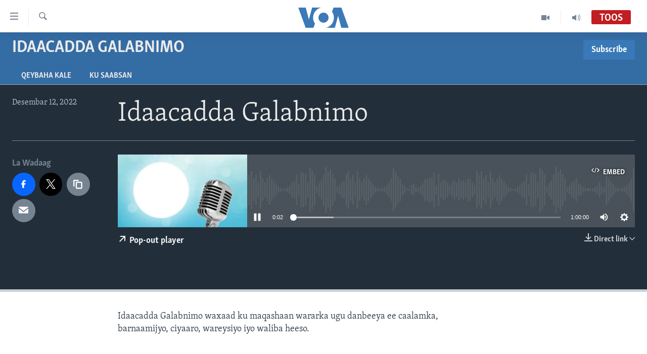

--- FILE ---
content_type: text/html; charset=utf-8
request_url: https://www.voasomali.com/a/6852502.html
body_size: 10060
content:

<!DOCTYPE html>
<html lang="so" dir="ltr" class="no-js">
<head>
<link href="/Content/responsive/VOA/so-SO/VOA-so-SO.css?&amp;av=0.0.0.0&amp;cb=304" rel="stylesheet"/>
<script src="https://tags.voasomali.com/voa-pangea/prod/utag.sync.js"></script> <script type='text/javascript' src='https://www.youtube.com/iframe_api' async></script>
<script type="text/javascript">
//a general 'js' detection, must be on top level in <head>, due to CSS performance
document.documentElement.className = "js";
var cacheBuster = "304";
var appBaseUrl = "/";
var imgEnhancerBreakpoints = [0, 144, 256, 408, 650, 1023, 1597];
var isLoggingEnabled = false;
var isPreviewPage = false;
var isLivePreviewPage = false;
if (!isPreviewPage) {
window.RFE = window.RFE || {};
window.RFE.cacheEnabledByParam = window.location.href.indexOf('nocache=1') === -1;
const url = new URL(window.location.href);
const params = new URLSearchParams(url.search);
// Remove the 'nocache' parameter
params.delete('nocache');
// Update the URL without the 'nocache' parameter
url.search = params.toString();
window.history.replaceState(null, '', url.toString());
} else {
window.addEventListener('load', function() {
const links = window.document.links;
for (let i = 0; i < links.length; i++) {
links[i].href = '#';
links[i].target = '_self';
}
})
}
var pwaEnabled = false;
var swCacheDisabled;
</script>
<meta charset="utf-8" />
<title>Idaacadda Galabnimo</title>
<meta name="description" content="Idaacadda Galabnimo waxaad ku maqashaan wararka ugu danbeeya ee caalamka, barnaamijyo, ciyaaro, wareysiyo iyo waliba heeso.
" />
<meta name="keywords" content="Idaacadda Galabnimo, " />
<meta name="viewport" content="width=device-width, initial-scale=1.0" />
<meta http-equiv="X-UA-Compatible" content="IE=edge" />
<meta name="robots" content="max-image-preview:large"><meta property="fb:pages" content="108173635871713" />
<meta name="msvalidate.01" content="3286EE554B6F672A6F2E608C02343C0E" />
<link href="https://www.voasomali.com/a/6852502.html" rel="canonical" />
<meta name="apple-mobile-web-app-title" content="VOA" />
<meta name="apple-mobile-web-app-status-bar-style" content="black" />
<meta name="apple-itunes-app" content="app-id=632618796, app-argument=//6852502.ltr" />
<meta content="Idaacadda Galabnimo" property="og:title" />
<meta content="Idaacadda Galabnimo waxaad ku maqashaan wararka ugu danbeeya ee caalamka, barnaamijyo, ciyaaro, wareysiyo iyo waliba heeso.
" property="og:description" />
<meta content="article" property="og:type" />
<meta content="https://www.voasomali.com/a/6852502.html" property="og:url" />
<meta content="Voice of America" property="og:site_name" />
<meta content="https://www.facebook.com/pages/VOASomali/108173635871713" property="article:publisher" />
<meta content="https://gdb.voanews.com/bb4c17d7-81aa-4ff1-8e10-ce28d46a1ffa_w1200_h630.jpg" property="og:image" />
<meta content="1200" property="og:image:width" />
<meta content="630" property="og:image:height" />
<meta content="1173085412820773" property="fb:app_id" />
<meta content="player" name="twitter:card" />
<meta content="@VOA_Somali" name="twitter:site" />
<meta content="https://www.voasomali.com/embed/player/article/6852502.html" name="twitter:player" />
<meta content="435" name="twitter:player:width" />
<meta content="314" name="twitter:player:height" />
<meta content="https://voa-audio.voanews.eu/vso/2022/12/12/20221212-130000-vso065-program_16k.mp3" name="twitter:player:stream" />
<meta content="audio/mp3; codecs=&quot;mp3&quot;" name="twitter:player:stream:content_type" />
<meta content="Idaacadda Galabnimo" name="twitter:title" />
<meta content="Idaacadda Galabnimo waxaad ku maqashaan wararka ugu danbeeya ee caalamka, barnaamijyo, ciyaaro, wareysiyo iyo waliba heeso.
" name="twitter:description" />
<link rel="amphtml" href="https://www.voasomali.com/amp/6852502.html" />
<script src="/Scripts/responsive/infographics.b?v=dVbZ-Cza7s4UoO3BqYSZdbxQZVF4BOLP5EfYDs4kqEo1&amp;av=0.0.0.0&amp;cb=304"></script>
<script src="/Scripts/responsive/loader.b?v=k-Glo3PZlmeSvzVLLV34AUzI5LZTYyUXn8VqJH3e4ug1&amp;av=0.0.0.0&amp;cb=304"></script>
<link rel="icon" type="image/svg+xml" href="/Content/responsive/VOA/img/webApp/favicon.svg" />
<link rel="alternate icon" href="/Content/responsive/VOA/img/webApp/favicon.ico" />
<link rel="apple-touch-icon" sizes="152x152" href="/Content/responsive/VOA/img/webApp/ico-152x152.png" />
<link rel="apple-touch-icon" sizes="144x144" href="/Content/responsive/VOA/img/webApp/ico-144x144.png" />
<link rel="apple-touch-icon" sizes="114x114" href="/Content/responsive/VOA/img/webApp/ico-114x114.png" />
<link rel="apple-touch-icon" sizes="72x72" href="/Content/responsive/VOA/img/webApp/ico-72x72.png" />
<link rel="apple-touch-icon-precomposed" href="/Content/responsive/VOA/img/webApp/ico-57x57.png" />
<link rel="icon" sizes="192x192" href="/Content/responsive/VOA/img/webApp/ico-192x192.png" />
<link rel="icon" sizes="128x128" href="/Content/responsive/VOA/img/webApp/ico-128x128.png" />
<meta name="msapplication-TileColor" content="#ffffff" />
<meta name="msapplication-TileImage" content="/Content/responsive/VOA/img/webApp/ico-144x144.png" />
<link rel="alternate" type="application/rss+xml" title="VOA - Top Stories [RSS]" href="/api/" />
<link rel="sitemap" type="application/rss+xml" href="/sitemap.xml" />
</head>
<body class=" nav-no-loaded cc_theme pg-media js-category-to-nav pg-prog nojs-images ">
<noscript><iframe src="https://www.googletagmanager.com/ns.html?id=GTM-N8MP7P" height="0" width="0" style="display:none;visibility:hidden"></iframe></noscript><script type="text/javascript" data-cookiecategory="analytics">
window.dataLayer = window.dataLayer || [];window.dataLayer.push({ event: 'page_meta_ready',url:"https://www.voasomali.com/a/6852502.html",property_id:"482",article_uid:"6852502",page_title:"Idaacadda Galabnimo",page_type:"scheduleraudio",content_type:"audio",subcontent_type:"scheduleraudio",last_modified:"2022-12-12 14:10:44Z",pub_datetime:"2022-12-12 13:00:00Z",pub_year:"2022",pub_month:"12",pub_day:"12",pub_hour:"13",pub_weekday:"Monday",section:"idaacadda galabnimo",english_section:"idaacadda-galabnimo",byline:"",categories:"idaacadda-galabnimo",domain:"www.voasomali.com",language:"Somali",language_service:"VOA Somali",platform:"web",copied:"no",copied_article:"",copied_title:"",runs_js:"Yes",cms_release:"8.43.0.0.304",enviro_type:"prod",slug:""});
if (top.location === self.location) { //if not inside of an IFrame
var renderGtm = "true";
if (renderGtm === "true") {
(function(w,d,s,l,i){w[l]=w[l]||[];w[l].push({'gtm.start':new Date().getTime(),event:'gtm.js'});var f=d.getElementsByTagName(s)[0],j=d.createElement(s),dl=l!='dataLayer'?'&l='+l:'';j.async=true;j.src='//www.googletagmanager.com/gtm.js?id='+i+dl;f.parentNode.insertBefore(j,f);})(window,document,'script','dataLayer','GTM-N8MP7P');
}
}
</script>
<!--Analytics tag js version start-->
<script type="text/javascript" data-cookiecategory="analytics">
var utag_data={entity:"VOA",cms_release:"8.43.0.0.304",language:"Somali",language_service:"VOA Somali",short_language_service:"SOM",property_id:"482",platform:"web",platform_short:"W",runs_js:"Yes",page_title:"Idaacadda Galabnimo",page_type:"scheduleraudio",page_name:"Idaacadda Galabnimo",content_type:"audio",subcontent_type:"scheduleraudio",enviro_type:"prod",url:"https://www.voasomali.com/a/6852502.html",domain:"www.voasomali.com",pub_year:"2022",pub_month:"12",pub_day:"12",pub_hour:"13",pub_weekday:"Monday",copied:"no",copied_article:"",copied_title:"",byline:"",categories:"idaacadda-galabnimo",slug:"",section:"idaacadda galabnimo",english_section:"idaacadda-galabnimo",article_uid:"6852502"};
if(typeof(TealiumTagFrom)==='function' && typeof(TealiumTagSearchKeyword)==='function') {
var utag_from=TealiumTagFrom();var utag_searchKeyword=TealiumTagSearchKeyword();
if(utag_searchKeyword!=null && utag_searchKeyword!=='' && utag_data["search_keyword"]==null) utag_data["search_keyword"]=utag_searchKeyword;if(utag_from!=null && utag_from!=='') utag_data["from"]=TealiumTagFrom();}
if(window.top!== window.self&&utag_data.page_type==="snippet"){utag_data.page_type = 'iframe';}
try{if(window.top!==window.self&&window.self.location.hostname===window.top.location.hostname){utag_data.platform = 'self-embed';utag_data.platform_short = 'se';}}catch(e){if(window.top!==window.self&&window.self.location.search.includes("platformType=self-embed")){utag_data.platform = 'cross-promo';utag_data.platform_short = 'cp';}}
(function(a,b,c,d){ a="https://tags.voasomali.com/voa-pangea/prod/utag.js"; b=document;c="script";d=b.createElement(c);d.src=a;d.type="text/java"+c;d.async=true; a=b.getElementsByTagName(c)[0];a.parentNode.insertBefore(d,a); })();
</script>
<!--Analytics tag js version end-->
<!-- Analytics tag management NoScript -->
<noscript>
<img style="position: absolute; border: none;" src="https://ssc.voasomali.com/b/ss/bbgprod,bbgentityvoa/1/G.4--NS/136394621?pageName=voa%3asom%3aw%3ascheduleraudio%3aidaacadda%20galabnimo&amp;c6=idaacadda%20galabnimo&amp;v36=8.43.0.0.304&amp;v6=D=c6&amp;g=https%3a%2f%2fwww.voasomali.com%2fa%2f6852502.html&amp;c1=D=g&amp;v1=D=g&amp;events=event1&amp;c16=voa%20somali&amp;v16=D=c16&amp;c5=idaacadda-galabnimo&amp;v5=D=c5&amp;ch=idaacadda%20galabnimo&amp;c15=somali&amp;v15=D=c15&amp;c4=audio&amp;v4=D=c4&amp;c14=6852502&amp;v14=D=c14&amp;v20=no&amp;c17=web&amp;v17=D=c17&amp;mcorgid=518abc7455e462b97f000101%40adobeorg&amp;server=www.voasomali.com&amp;pageType=D=c4&amp;ns=bbg&amp;v29=D=server&amp;v25=voa&amp;v30=482&amp;v105=D=User-Agent " alt="analytics" width="1" height="1" /></noscript>
<!-- End of Analytics tag management NoScript -->
<!--*** Accessibility links - For ScreenReaders only ***-->
<section>
<div class="sr-only">
<h2>Isku xirrada</h2>
<ul>
<li><a href="#content" data-disable-smooth-scroll="1">U gudub Mawduuca</a></li>
<li><a href="#navigation" data-disable-smooth-scroll="1">U gudub Navigation-ka</a></li>
<li><a href="#txtHeaderSearch" data-disable-smooth-scroll="1">U gudub Raadinta</a></li>
</ul>
</div>
</section>
<div dir="ltr">
<div id="page">
<aside>
<div class="ctc-message pos-fix">
<div class="ctc-message__inner">Link has been copied to clipboard</div>
</div>
</aside>
<div class="hdr-20 hdr-20--big">
<div class="hdr-20__inner">
<div class="hdr-20__max pos-rel">
<div class="hdr-20__side hdr-20__side--primary d-flex">
<label data-for="main-menu-ctrl" data-switcher-trigger="true" data-switch-target="main-menu-ctrl" class="burger hdr-trigger pos-rel trans-trigger" data-trans-evt="click" data-trans-id="menu">
<span class="ico ico-close hdr-trigger__ico hdr-trigger__ico--close burger__ico burger__ico--close"></span>
<span class="ico ico-menu hdr-trigger__ico hdr-trigger__ico--open burger__ico burger__ico--open"></span>
</label>
<div class="menu-pnl pos-fix trans-target" data-switch-target="main-menu-ctrl" data-trans-id="menu">
<div class="menu-pnl__inner">
<nav class="main-nav menu-pnl__item menu-pnl__item--first">
<ul class="main-nav__list accordeon" data-analytics-tales="false" data-promo-name="link" data-location-name="nav,secnav">
<li class="main-nav__item">
<a class="main-nav__item-name main-nav__item-name--link" href="/p/3629.html" title="Bogga Hore" data-item-name="voa-somali" >Bogga Hore</a>
</li>
<li class="main-nav__item accordeon__item" data-switch-target="menu-item-1726">
<label class="main-nav__item-name main-nav__item-name--label accordeon__control-label" data-switcher-trigger="true" data-for="menu-item-1726">
Wararka
<span class="ico ico-chevron-down main-nav__chev"></span>
</label>
<div class="main-nav__sub-list">
<a class="main-nav__item-name main-nav__item-name--link main-nav__item-name--sub" href="/wararka" title="Wararka" data-item-name="wararka" >Wararka</a>
<a class="main-nav__item-name main-nav__item-name--link main-nav__item-name--sub" href="/soomaaliya" title="Soomaaliya" data-item-name="somalia" >Soomaaliya</a>
<a class="main-nav__item-name main-nav__item-name--link main-nav__item-name--sub" href="/p/8434.html" title="Ciyaaraha" data-item-name="sports" >Ciyaaraha</a>
<a class="main-nav__item-name main-nav__item-name--link main-nav__item-name--sub" href="/afrika" title="Afrika" data-item-name="afrika" >Afrika</a>
<a class="main-nav__item-name main-nav__item-name--link main-nav__item-name--sub" href="/maraykanka" title="Maraykanka" data-item-name="maraykanka" >Maraykanka</a>
<a class="main-nav__item-name main-nav__item-name--link main-nav__item-name--sub" href="/caalamka-kale" title="Caalamka Kale" data-item-name="caalamka-kale" >Caalamka Kale</a>
</div>
</li>
<li class="main-nav__item accordeon__item" data-switch-target="menu-item-1727">
<label class="main-nav__item-name main-nav__item-name--label accordeon__control-label" data-switcher-trigger="true" data-for="menu-item-1727">
Maqal iyo Muuqaal
<span class="ico ico-chevron-down main-nav__chev"></span>
</label>
<div class="main-nav__sub-list">
<a class="main-nav__item-name main-nav__item-name--link main-nav__item-name--sub" href="/qubanaha-voa" title="Qubanaha VOA" data-item-name="qubanaha-voa" >Qubanaha VOA</a>
<a class="main-nav__item-name main-nav__item-name--link main-nav__item-name--sub" href="/qubanaha-maanta" title="Qubanaha Maanta" data-item-name="audio-and-visual" >Qubanaha Maanta</a>
<a class="main-nav__item-name main-nav__item-name--link main-nav__item-name--sub" href="/z/6879" title="Caawa iyo Dunida" data-item-name="caawa-iyo-dunida-video" >Caawa iyo Dunida</a>
<a class="main-nav__item-name main-nav__item-name--link main-nav__item-name--sub" href="/z/3612" title="VOA60 Afrika" data-item-name="voa60-africa" >VOA60 Afrika</a>
</div>
</li>
<li class="main-nav__item accordeon__item" data-switch-target="menu-item-1864">
<label class="main-nav__item-name main-nav__item-name--label accordeon__control-label" data-switcher-trigger="true" data-for="menu-item-1864">
Barnaamijyada
<span class="ico ico-chevron-down main-nav__chev"></span>
</label>
<div class="main-nav__sub-list">
<a class="main-nav__item-name main-nav__item-name--link main-nav__item-name--sub" href="/dhaqanka-iyo-hiddaha" title="Dhaqanka iyo Hiddaha" data-item-name="dhaqanka-iyo-hiddaha" >Dhaqanka iyo Hiddaha</a>
<a class="main-nav__item-name main-nav__item-name--link main-nav__item-name--sub" href="/hambalyada-iyo-heesaha" title="Hambalyada iyo Heesaha" data-item-name="hambalyada-iyo-heesha" >Hambalyada iyo Heesaha</a>
<a class="main-nav__item-name main-nav__item-name--link main-nav__item-name--sub" href="/cawayska-washington" title="Caweyska Washington" data-item-name="cawayska-washington" >Caweyska Washington</a>
<a class="main-nav__item-name main-nav__item-name--link main-nav__item-name--sub" href="/martida-makrafoonka" title="Martida Makrafoonka" data-item-name="martida-makrafoonka" >Martida Makrafoonka</a>
<a class="main-nav__item-name main-nav__item-name--link main-nav__item-name--sub" href="/wicitaanka-dhageystaha" title="Wicitaanka Dhageystaha" data-item-name="wicitaanka-dhageystaha" >Wicitaanka Dhageystaha</a>
<a class="main-nav__item-name main-nav__item-name--link main-nav__item-name--sub" href="/hibada-iyo-hal-abuurka" title="Hibada iyo Hal Abuurka" data-item-name="hibada-iyo-abuurka" >Hibada iyo Hal Abuurka</a>
<a class="main-nav__item-name main-nav__item-name--link main-nav__item-name--sub" href="/faaqidaadda-toddobaadka" title="Faaqidaadda Toddobaadka" data-item-name="faaqidaadda-toddobaadka" >Faaqidaadda Toddobaadka</a>
<a class="main-nav__item-name main-nav__item-name--link main-nav__item-name--sub" href="/dhextaalka-toddobaadka" title="Dhextaalka Toddobaadka" data-item-name="midweek-special-programs" >Dhextaalka Toddobaadka</a>
</div>
</li>
</ul>
</nav>
<div class="menu-pnl__item">
<a href="https://learningenglish.voanews.com/" class="menu-pnl__item-link" alt="Learning English">Learning English</a>
</div>
<div class="menu-pnl__item menu-pnl__item--social">
<h5 class="menu-pnl__sub-head">Nagala soco</h5>
<a href="https://facebook.com/pages/VOASomali/108173635871713" title="Nagala soco Facebook" data-analytics-text="follow_on_facebook" class="btn btn--rounded btn--social-inverted menu-pnl__btn js-social-btn btn-facebook" target="_blank" rel="noopener">
<span class="ico ico-facebook-alt ico--rounded"></span>
</a>
<a href="https://www.youtube.com/voasomalia" title="Nagala soco Youtube" data-analytics-text="follow_on_youtube" class="btn btn--rounded btn--social-inverted menu-pnl__btn js-social-btn btn-youtube" target="_blank" rel="noopener">
<span class="ico ico-youtube ico--rounded"></span>
</a>
<a href="https://www.instagram.com/voasomali/" title="Nagala soco Instagram" data-analytics-text="follow_on_instagram" class="btn btn--rounded btn--social-inverted menu-pnl__btn js-social-btn btn-instagram" target="_blank" rel="noopener">
<span class="ico ico-instagram ico--rounded"></span>
</a>
<a href="https://twitter.com/voasomali" title="Nagala soco Twitter" data-analytics-text="follow_on_twitter" class="btn btn--rounded btn--social-inverted menu-pnl__btn js-social-btn btn-twitter" target="_blank" rel="noopener">
<span class="ico ico-twitter ico--rounded"></span>
</a>
</div>
<div class="menu-pnl__item">
<a href="/navigation/allsites" class="menu-pnl__item-link">
<span class="ico ico-languages "></span>
Luqadaha
</a>
</div>
</div>
</div>
<label data-for="top-search-ctrl" data-switcher-trigger="true" data-switch-target="top-search-ctrl" class="top-srch-trigger hdr-trigger">
<span class="ico ico-close hdr-trigger__ico hdr-trigger__ico--close top-srch-trigger__ico top-srch-trigger__ico--close"></span>
<span class="ico ico-search hdr-trigger__ico hdr-trigger__ico--open top-srch-trigger__ico top-srch-trigger__ico--open"></span>
</label>
<div class="srch-top srch-top--in-header" data-switch-target="top-search-ctrl">
<div class="container">
<form action="/s" class="srch-top__form srch-top__form--in-header" id="form-topSearchHeader" method="get" role="search"><label for="txtHeaderSearch" class="sr-only">Raadi</label>
<input type="text" id="txtHeaderSearch" name="k" placeholder="raadi qoraal" accesskey="s" value="" class="srch-top__input analyticstag-event" onkeydown="if (event.keyCode === 13) { FireAnalyticsTagEventOnSearch('search', $dom.get('#txtHeaderSearch')[0].value) }" />
<button title="Raadi" type="submit" class="btn btn--top-srch analyticstag-event" onclick="FireAnalyticsTagEventOnSearch('search', $dom.get('#txtHeaderSearch')[0].value) ">
<span class="ico ico-search"></span>
</button></form>
</div>
</div>
<a href="/" class="main-logo-link">
<img src="/Content/responsive/VOA/so-SO/img/logo-compact.svg" class="main-logo main-logo--comp" alt="site logo">
<img src="/Content/responsive/VOA/so-SO/img/logo.svg" class="main-logo main-logo--big" alt="site logo">
</a>
</div>
<div class="hdr-20__side hdr-20__side--secondary d-flex">
<a href="/p/5272.html" title="Audio" class="hdr-20__secondary-item" data-item-name="audio">
<span class="ico ico-audio hdr-20__secondary-icon"></span>
</a>
<a href="/p/8149.html" title="Video" class="hdr-20__secondary-item" data-item-name="video">
<span class="ico ico-video hdr-20__secondary-icon"></span>
</a>
<a href="/s" title="Raadi" class="hdr-20__secondary-item hdr-20__secondary-item--search" data-item-name="search">
<span class="ico ico-search hdr-20__secondary-icon hdr-20__secondary-icon--search"></span>
</a>
<div class="hdr-20__secondary-item live-b-drop">
<div class="live-b-drop__off">
<a href="/live/audio/65" class="live-b-drop__link" title="Toos" data-item-name="live">
<span class="badge badge--live-btn badge--live">
Toos
</span>
</a>
</div>
<div class="live-b-drop__on hidden">
<label data-for="live-ctrl" data-switcher-trigger="true" data-switch-target="live-ctrl" class="live-b-drop__label pos-rel">
<span class="badge badge--live badge--live-btn">
Toos
</span>
<span class="ico ico-close live-b-drop__label-ico live-b-drop__label-ico--close"></span>
</label>
<div class="live-b-drop__panel" id="targetLivePanelDiv" data-switch-target="live-ctrl"></div>
</div>
</div>
<div class="srch-bottom">
<form action="/s" class="srch-bottom__form d-flex" id="form-bottomSearch" method="get" role="search"><label for="txtSearch" class="sr-only">Raadi</label>
<input type="search" id="txtSearch" name="k" placeholder="raadi qoraal" accesskey="s" value="" class="srch-bottom__input analyticstag-event" onkeydown="if (event.keyCode === 13) { FireAnalyticsTagEventOnSearch('search', $dom.get('#txtSearch')[0].value) }" />
<button title="Raadi" type="submit" class="btn btn--bottom-srch analyticstag-event" onclick="FireAnalyticsTagEventOnSearch('search', $dom.get('#txtSearch')[0].value) ">
<span class="ico ico-search"></span>
</button></form>
</div>
</div>
<img src="/Content/responsive/VOA/so-SO/img/logo-print.gif" class="logo-print" alt="site logo">
<img src="/Content/responsive/VOA/so-SO/img/logo-print_color.png" class="logo-print logo-print--color" alt="site logo">
</div>
</div>
</div>
<script>
if (document.body.className.indexOf('pg-home') > -1) {
var nav2In = document.querySelector('.hdr-20__inner');
var nav2Sec = document.querySelector('.hdr-20__side--secondary');
var secStyle = window.getComputedStyle(nav2Sec);
if (nav2In && window.pageYOffset < 150 && secStyle['position'] !== 'fixed') {
nav2In.classList.add('hdr-20__inner--big')
}
}
</script>
<div class="c-hlights c-hlights--breaking c-hlights--no-item" data-hlight-display="mobile,desktop">
<div class="c-hlights__wrap container p-0">
<div class="c-hlights__nav">
<a role="button" href="#" title="Hore">
<span class="ico ico-chevron-backward m-0"></span>
<span class="sr-only">Hore</span>
</a>
<a role="button" href="#" title="Xiga">
<span class="ico ico-chevron-forward m-0"></span>
<span class="sr-only">Xiga</span>
</a>
</div>
<span class="c-hlights__label">
<span class="">War Deg-Deg ah</span>
<span class="switcher-trigger">
<label data-for="more-less-1" data-switcher-trigger="true" class="switcher-trigger__label switcher-trigger__label--more p-b-0" title="Warar Kale">
<span class="ico ico-chevron-down"></span>
</label>
<label data-for="more-less-1" data-switcher-trigger="true" class="switcher-trigger__label switcher-trigger__label--less p-b-0" title="Show less">
<span class="ico ico-chevron-up"></span>
</label>
</span>
</span>
<ul class="c-hlights__items switcher-target" data-switch-target="more-less-1">
</ul>
</div>
</div> <div id="content">
<div class="prog-hdr">
<div class="container">
<a href="/idaacadda-galabnimo" class="prog-hdr__link">
<h1 class="title pg-title title--program">Idaacadda Galabnimo</h1>
</a>
<div class="podcast-sub podcast-sub--prog-hdr">
<div class="podcast-sub__btn-outer">
<a class="btn podcast-sub__sub-btn" href="/podcast/sublink/3058" rel="noopener" target="_blank" title="Subscribe">
<span class="btn__text">
Subscribe
</span>
</a>
</div>
<div class="podcast-sub__overlay">
<div class="podcast-sub__modal-outer d-flex">
<div class="podcast-sub__modal">
<div class="podcast-sub__modal-top">
<div class="img-wrap podcast-sub__modal-top-img-w">
<div class="thumb thumb1_1">
<img data-src="https://gdb.voanews.com/db0c5bbe-b25f-4f82-a33d-e2c394451601_w50_r5.png" alt="Idaacadda Galabnimo" />
</div>
</div>
<div class="podcast-sub__modal-top-ico">
<span class="ico ico-close"></span>
</div>
<h3 class="title podcast-sub__modal-title">Subscribe</h3>
</div>
<a class="podcast-sub__modal-link podcast-sub__modal-link--apple" href="https://itunes.apple.com/podcast/id345592653" target="_blank" rel="noopener">
<span class="ico ico-apple-podcast"></span>
Apple Podcasts
</a>
<a class="podcast-sub__modal-link podcast-sub__modal-link--rss" href="/podcast/?zoneId=3058" target="_blank" rel="noopener">
<span class="ico ico-podcast"></span>
Rukumo
</a>
</div>
</div>
</div>
</div>
</div>
<div class="nav-tabs nav-tabs--level-1 nav-tabs--prog-hdr nav-tabs--full">
<div class="container">
<div class="row">
<div class="nav-tabs__inner swipe-slide">
<ul class="nav-tabs__list swipe-slide__inner" role="tablist">
<li class="nav-tabs__item nav-tabs__item--prog-hdr nav-tabs__item--full">
<a href="/idaacadda-galabnimo/episodes">Qeybaha kale</a>
</li>
<li class="nav-tabs__item nav-tabs__item--prog-hdr nav-tabs__item--full">
<a href="/idaacadda-galabnimo/about">Ku Saabsan</a>
</li>
</ul>
</div>
</div>
</div>
</div>
</div>
<div class="media-container">
<div class="container">
<div class="hdr-container">
<div class="row">
<div class="col-title col-xs-12 col-md-10 col-lg-10 pull-right"> <h1 class="">
Idaacadda Galabnimo
</h1>
</div><div class="col-publishing-details col-xs-12 col-md-2 pull-left"> <div class="publishing-details ">
<div class="published">
<span class="date" >
<time pubdate="pubdate" datetime="2022-12-12T16:00:00+03:00">
Desembar 12, 2022
</time>
</span>
</div>
</div>
</div><div class="col-lg-12 separator"> <div class="separator">
<hr class="title-line" />
</div>
</div><div class="col-multimedia col-xs-12 col-md-10 pull-right"> <div class="media-pholder media-pholder--audio ">
<div class="c-sticky-container" data-poster="https://gdb.voanews.com/bb4c17d7-81aa-4ff1-8e10-ce28d46a1ffa_w250_r1.jpg">
<div class="c-sticky-element" data-sp_api="pangea-video" data-persistent data-persistent-browse-out >
<div class="c-mmp c-mmp--enabled c-mmp--loading c-mmp--audio c-mmp--detail c-mmp--has-poster c-sticky-element__swipe-el"
data-player_id="" data-title="Idaacadda Galabnimo" data-hide-title="False"
data-breakpoint_s="320" data-breakpoint_m="640" data-breakpoint_l="992"
data-hlsjs-src="/Scripts/responsive/hls.b"
data-bypass-dash-for-vod="true"
data-bypass-dash-for-live-video="true"
data-bypass-dash-for-live-audio="true"
id="player6852502">
<div class="c-mmp__poster js-poster">
<img src="https://gdb.voanews.com/bb4c17d7-81aa-4ff1-8e10-ce28d46a1ffa_w250_r1.jpg" alt="Idaacadda Galabnimo" title="Idaacadda Galabnimo" class="c-mmp__poster-image-h" />
</div>
<a class="c-mmp__fallback-link" href="https://voa-audio.voanews.eu/vso/2022/12/12/20221212-130000-vso065-program_48k.mp3">
<span class="c-mmp__fallback-link-icon">
<span class="ico ico-audio"></span>
</span>
</a>
<div class="c-spinner">
<img src="/Content/responsive/img/player-spinner.png" alt="please wait" title="please wait" />
</div>
<div class="c-mmp__player">
<audio src="https://voa-audio.voanews.eu/vso/2022/12/12/20221212-130000-vso065-program_48k.mp3" data-fallbacksrc="" data-fallbacktype="" data-type="audio/mp3" data-info="48 kbps" data-sources="[{&quot;AmpSrc&quot;:&quot;https://voa-audio.voanews.eu/vso/2022/12/12/20221212-130000-vso065-program_16k.mp3&quot;,&quot;Src&quot;:&quot;https://voa-audio.voanews.eu/vso/2022/12/12/20221212-130000-vso065-program_16k.mp3&quot;,&quot;Type&quot;:&quot;audio/mp3&quot;,&quot;DataInfo&quot;:&quot;16 kbps&quot;,&quot;Url&quot;:null,&quot;BlockAutoTo&quot;:null,&quot;BlockAutoFrom&quot;:null},{&quot;AmpSrc&quot;:&quot;https://voa-audio.voanews.eu/vso/2022/12/12/20221212-130000-vso065-program_32k.mp3&quot;,&quot;Src&quot;:&quot;https://voa-audio.voanews.eu/vso/2022/12/12/20221212-130000-vso065-program_32k.mp3&quot;,&quot;Type&quot;:&quot;audio/mp3&quot;,&quot;DataInfo&quot;:&quot;32 kbps&quot;,&quot;Url&quot;:null,&quot;BlockAutoTo&quot;:null,&quot;BlockAutoFrom&quot;:null}]" data-lt-on-play="0" data-lt-url="" data-autoplay data-preload webkit-playsinline="webkit-playsinline" playsinline="playsinline" style="width:100%;height:140px" title="Idaacadda Galabnimo">
</audio>
</div>
<div class="c-mmp__overlay c-mmp__overlay--title c-mmp__overlay--partial c-mmp__overlay--disabled c-mmp__overlay--slide-from-top js-c-mmp__title-overlay">
<span class="c-mmp__overlay-actions c-mmp__overlay-actions-top js-overlay-actions">
<span class="c-mmp__overlay-actions-link c-mmp__overlay-actions-link--embed js-btn-embed-overlay" title="Embed">
<span class="c-mmp__overlay-actions-link-ico ico ico-embed-code"></span>
<span class="c-mmp__overlay-actions-link-text">Embed</span>
</span>
<span class="c-mmp__overlay-actions-link c-mmp__overlay-actions-link--close-sticky c-sticky-element__close-el" title="close">
<span class="c-mmp__overlay-actions-link-ico ico ico-close"></span>
</span>
</span>
<div class="c-mmp__overlay-title js-overlay-title">
<h5 class="c-mmp__overlay-media-title">
<a class="js-media-title-link" href="/a/6852502.html" target="_blank" rel="noopener" title="Idaacadda Galabnimo">Idaacadda Galabnimo</a>
</h5>
</div>
</div>
<div class="c-mmp__overlay c-mmp__overlay--sharing c-mmp__overlay--disabled c-mmp__overlay--slide-from-bottom js-c-mmp__sharing-overlay">
<span class="c-mmp__overlay-actions">
<span class="c-mmp__overlay-actions-link c-mmp__overlay-actions-link--embed js-btn-embed-overlay" title="Embed">
<span class="c-mmp__overlay-actions-link-ico ico ico-embed-code"></span>
<span class="c-mmp__overlay-actions-link-text">Embed</span>
</span>
<span class="c-mmp__overlay-actions-link c-mmp__overlay-actions-link--close js-btn-close-overlay" title="close">
<span class="c-mmp__overlay-actions-link-ico ico ico-close"></span>
</span>
</span>
<div class="c-mmp__overlay-tabs">
<div class="c-mmp__overlay-tab c-mmp__overlay-tab--disabled c-mmp__overlay-tab--slide-backward js-tab-embed-overlay" data-trigger="js-btn-embed-overlay" data-embed-source="//www.voasomali.com/embed/player/0/6852502.html?type=audio" role="form">
<div class="c-mmp__overlay-body c-mmp__overlay-body--centered-vertical">
<div class="column">
<div class="c-mmp__status-msg ta-c js-message-embed-code-copied" role="tooltip">
The code has been copied to your clipboard.
</div>
<div class="c-mmp__form-group ta-c">
<input type="text" name="embed_code" class="c-mmp__input-text js-embed-code" dir="ltr" value="" readonly />
<span class="c-mmp__input-btn js-btn-copy-embed-code" title="Copy to clipboard"><span class="ico ico-content-copy"></span></span>
</div>
</div>
</div>
</div>
<div class="c-mmp__overlay-tab c-mmp__overlay-tab--disabled c-mmp__overlay-tab--slide-forward js-tab-sharing-overlay" data-trigger="js-btn-sharing-overlay" role="form">
<div class="c-mmp__overlay-body c-mmp__overlay-body--centered-vertical">
<div class="column">
<div class="c-mmp__status-msg ta-c js-message-share-url-copied" role="tooltip">
The URL has been copied to your clipboard
</div>
<div class="not-apply-to-sticky audio-fl-bwd">
<aside class="player-content-share share share--mmp" >
<ul class="share__list">
<li class="share__item">
<a href="https://facebook.com/sharer.php?u=https%3a%2f%2fwww.voasomali.com%2fa%2f6852502.html"
data-analytics-text="share_on_facebook"
title="La wadaag Facebook " target="_blank"
class="btn bg-transparent btn-facebook js-social-btn">
<span class="ico fs-xl ico-facebook "></span>
<span class="btn__text sr-only">La wadaag Facebook </span>
</a>
</li>
<li class="share__item">
<a href="https://twitter.com/share?url=https%3a%2f%2fwww.voasomali.com%2fa%2f6852502.html&amp;text=Idaacadda+Galabnimo"
data-analytics-text="share_on_twitter"
title="La wadaag Twitter" target="_blank"
class="btn bg-transparent btn-twitter js-social-btn">
<span class="ico fs-xl ico-twitter "></span>
<span class="btn__text sr-only">La wadaag Twitter</span>
</a>
</li>
<li class="share__item share__item--sharing-more">
<a title="Isku Baddel Wadaagga Doorashooyinka" data-title-additional="Fewer options" class="btn bg-transparent btn--show-more hidden">
<span class="ico fs-xl ico-ellipsis "></span>
</a>
</li>
<li class="share__item share__item--sharing-more">
<a href="/a/6852502.html" title="Share this media" class="btn bg-transparent" target="_blank" rel="noopener">
<span class="ico ico-ellipsis "></span>
</a>
</li>
</ul>
</aside>
</div>
<hr class="c-mmp__separator-line audio-fl-bwd xs-hidden s-hidden" />
<div class="c-mmp__form-group ta-c audio-fl-bwd xs-hidden s-hidden">
<input type="text" name="share_url" class="c-mmp__input-text js-share-url" value="https://www.voasomali.com/a/6852502.html" dir="ltr" readonly />
<span class="c-mmp__input-btn js-btn-copy-share-url" title="Copy to clipboard"><span class="ico ico-content-copy"></span></span>
</div>
</div>
</div>
</div>
</div>
</div>
<div class="c-mmp__overlay c-mmp__overlay--settings c-mmp__overlay--disabled c-mmp__overlay--slide-from-bottom js-c-mmp__settings-overlay">
<span class="c-mmp__overlay-actions">
<span class="c-mmp__overlay-actions-link c-mmp__overlay-actions-link--close js-btn-close-overlay" title="close">
<span class="c-mmp__overlay-actions-link-ico ico ico-close"></span>
</span>
</span>
<div class="c-mmp__overlay-body c-mmp__overlay-body--centered-vertical">
<div class="column column--scrolling js-sources"></div>
</div>
</div>
<div class="c-mmp__overlay c-mmp__overlay--disabled js-c-mmp__disabled-overlay">
<div class="c-mmp__overlay-body c-mmp__overlay-body--centered-vertical">
<div class="column">
<p class="ta-c"><span class="ico ico-clock"></span>No media source currently available</p>
</div>
</div>
</div>
<div class="c-mmp__cpanel-container js-cpanel-container">
<div class="c-mmp__cpanel c-mmp__cpanel--hidden">
<div class="c-mmp__cpanel-playback-controls">
<span class="c-mmp__cpanel-btn c-mmp__cpanel-btn--play js-btn-play" title="play">
<span class="ico ico-play m-0"></span>
</span>
<span class="c-mmp__cpanel-btn c-mmp__cpanel-btn--pause js-btn-pause" title="pause">
<span class="ico ico-pause m-0"></span>
</span>
</div>
<div class="c-mmp__cpanel-progress-controls">
<span class="c-mmp__cpanel-progress-controls-current-time js-current-time" dir="ltr">0:00</span>
<span class="c-mmp__cpanel-progress-controls-duration js-duration" dir="ltr">
1:00:00
</span>
<span class="c-mmp__indicator c-mmp__indicator--horizontal" dir="ltr">
<span class="c-mmp__indicator-lines js-progressbar">
<span class="c-mmp__indicator-line c-mmp__indicator-line--range js-playback-range" style="width:100%"></span>
<span class="c-mmp__indicator-line c-mmp__indicator-line--buffered js-playback-buffered" style="width:0%"></span>
<span class="c-mmp__indicator-line c-mmp__indicator-line--tracked js-playback-tracked" style="width:0%"></span>
<span class="c-mmp__indicator-line c-mmp__indicator-line--played js-playback-played" style="width:0%"></span>
<span class="c-mmp__indicator-line c-mmp__indicator-line--live js-playback-live"><span class="strip"></span></span>
<span class="c-mmp__indicator-btn ta-c js-progressbar-btn">
<button class="c-mmp__indicator-btn-pointer" type="button"></button>
</span>
<span class="c-mmp__badge c-mmp__badge--tracked-time c-mmp__badge--hidden js-progressbar-indicator-badge" dir="ltr" style="left:0%">
<span class="c-mmp__badge-text js-progressbar-indicator-badge-text">0:00</span>
</span>
</span>
</span>
</div>
<div class="c-mmp__cpanel-additional-controls">
<span class="c-mmp__cpanel-additional-controls-volume js-volume-controls">
<span class="c-mmp__cpanel-btn c-mmp__cpanel-btn--volume js-btn-volume" title="volume">
<span class="ico ico-volume-unmuted m-0"></span>
</span>
<span class="c-mmp__indicator c-mmp__indicator--vertical js-volume-panel" dir="ltr">
<span class="c-mmp__indicator-lines js-volumebar">
<span class="c-mmp__indicator-line c-mmp__indicator-line--range js-volume-range" style="height:100%"></span>
<span class="c-mmp__indicator-line c-mmp__indicator-line--volume js-volume-level" style="height:0%"></span>
<span class="c-mmp__indicator-slider">
<span class="c-mmp__indicator-btn ta-c c-mmp__indicator-btn--hidden js-volumebar-btn">
<button class="c-mmp__indicator-btn-pointer" type="button"></button>
</span>
</span>
</span>
</span>
</span>
<div class="c-mmp__cpanel-additional-controls-settings js-settings-controls">
<span class="c-mmp__cpanel-btn c-mmp__cpanel-btn--settings-overlay js-btn-settings-overlay" title="source switch">
<span class="ico ico-settings m-0"></span>
</span>
<span class="c-mmp__cpanel-btn c-mmp__cpanel-btn--settings-expand js-btn-settings-expand" title="source switch">
<span class="ico ico-settings m-0"></span>
</span>
<div class="c-mmp__expander c-mmp__expander--sources js-c-mmp__expander--sources">
<div class="c-mmp__expander-content js-sources"></div>
</div>
</div>
</div>
</div>
</div>
</div>
</div>
</div>
<div class="media-download">
<div class="simple-menu">
<span class="handler">
<span class="ico ico-download"></span>
<span class="label">Direct link</span>
<span class="ico ico-chevron-down"></span>
</span>
<div class="inner">
<ul class="subitems">
<li class="subitem">
<a href="https://voa-audio.voanews.eu/vso/2022/12/12/20221212-130000-vso065-program_16k.mp3?download=1" title="16 kbps | Ku dhageyso MP3" class="handler"
onclick="FireAnalyticsTagEventOnDownload(this, 'audio', 6852502, 'Idaacadda Galabnimo', null, '', '2022', '12', '12')">
16 kbps | Ku dhageyso MP3
</a>
</li>
<li class="subitem">
<a href="https://voa-audio.voanews.eu/vso/2022/12/12/20221212-130000-vso065-program_32k.mp3?download=1" title="32 kbps | Ku dhageyso MP3" class="handler"
onclick="FireAnalyticsTagEventOnDownload(this, 'audio', 6852502, 'Idaacadda Galabnimo', null, '', '2022', '12', '12')">
32 kbps | Ku dhageyso MP3
</a>
</li>
<li class="subitem">
<a href="https://voa-audio.voanews.eu/vso/2022/12/12/20221212-130000-vso065-program_48k.mp3?download=1" title="48 kbps | Ku dhageyso MP3" class="handler"
onclick="FireAnalyticsTagEventOnDownload(this, 'audio', 6852502, 'Idaacadda Galabnimo', null, '', '2022', '12', '12')">
48 kbps | Ku dhageyso MP3
</a>
</li>
</ul>
</div>
</div>
</div>
<button class="btn btn--link btn-popout-player" data-default-display="block" data-popup-url="/pp/6852502/ppt0.html" title="Pop-out player">
<span class="ico ico-arrow-top-right"></span>
<span class="text">Pop-out player</span>
</button>
</div>
</div><div class="col-xs-12 col-md-2 col-lg-2 pull-left"> <aside class="share flex-column js-share--apply-sticky js-share--expandable js-share--horizontal" >
<span class="label label--share stand-alone">La Wadaag</span>
<ul class="share__list">
<li class="share__item">
<a href="https://facebook.com/sharer.php?u=https%3a%2f%2fwww.voasomali.com%2fa%2f6852502.html"
data-analytics-text="share_on_facebook"
title="La wadaag Facebook " target="_blank"
class="btn btn--rounded btn-facebook js-social-btn">
<span class="ico ico--rounded ico-facebook ico--l"></span>
</a>
</li>
<li class="share__item">
<a href="https://twitter.com/share?url=https%3a%2f%2fwww.voasomali.com%2fa%2f6852502.html&amp;text=Idaacadda+Galabnimo"
data-analytics-text="share_on_twitter"
title="La wadaag Twitter" target="_blank"
class="btn btn--rounded btn-twitter js-social-btn">
<span class="ico ico--rounded ico-twitter ico--l"></span>
</a>
</li>
<li class="share__item">
<span class="visible-xs-inline-block visible-sm-inline-block">
<a href="whatsapp://send?text=https%3a%2f%2fwww.voasomali.com%2fa%2f6852502.html"
data-analytics-text="share_on_whatsapp"
title="Share on WhatsApp" target="_blank"
class="btn btn--rounded btn-whatsapp js-social-btn">
<span class="ico ico--rounded ico-whatsapp ico--l"></span>
</a>
</span>
</li>
<li class="share__item">
<div class="ctc">
<input type="text" class="ctc__input" readonly="readonly">
<button class="btn btn--rounded btn--ctc ctc__button" value="text" role="copy link" js-href="https://www.voasomali.com/a/6852502.html" title="copy link">
<span class="ico ico-content-copy ico--rounded ico--l"></span>
</button>
</div>
</li>
<li class="share__item">
<a href="mailto:?body=https%3a%2f%2fwww.voasomali.com%2fa%2f6852502.html&amp;subject=Idaacadda Galabnimo"
title="Saaxiib Email Ahaan Ugu Dir"
class="btn btn--rounded btn-email ">
<span class="ico ico--rounded ico-email ico--l"></span>
</a>
</li>
<li class="share__item share__item--sharing-more">
<a title="Isku Baddel Wadaagga Doorashooyinka" data-title-additional="Fewer options" class="btn btn--rounded btn--show-more hidden">
<span class="ico ico--rounded ico-ellipsis ico--l"></span>
</a>
</li>
</ul>
</aside>
</div>
</div>
</div>
</div>
</div>
<div class="container">
<div class="body-container">
<div class="row">
<div class="col-xs-12 col-sm-12 col-md-7 col-lg-7 col-md-offset-2 col-lg-offset-2 pull-left bottom-offset content-offset">
<div class="intro" >
<p >Idaacadda Galabnimo waxaad ku maqashaan wararka ugu danbeeya ee caalamka, barnaamijyo, ciyaaro, wareysiyo iyo waliba heeso.
</p>
</div>
</div>
<div class="col-xs-12 col-md-7 col-md-offset-2 pull-left"> <div class="content-offset">
<div class="media-block-wrap">
<h2 class="section-head">Qeybaha kale</h2>
<div class="row">
<ul>
<li class="col-xs-6 col-sm-4 col-md-4 col-lg-4">
<div class="media-block ">
<a href="/a/8074693.html" class="img-wrap img-wrap--t-spac img-wrap--size-4" title="Idaacadda Galabnimo">
<div class="thumb thumb16_9">
<noscript class="nojs-img">
<img src="https://gdb.voanews.com/bb4c17d7-81aa-4ff1-8e10-ce28d46a1ffa_w160_r1.jpg" alt="" />
</noscript>
<img data-src="https://gdb.voanews.com/bb4c17d7-81aa-4ff1-8e10-ce28d46a1ffa_w33_r1.jpg" src="" alt="" class=""/>
</div>
<span class="ico ico-audio ico--media-type"></span>
</a>
<div class="media-block__content">
<span class="date date--mb date--size-4" >Nofembar 03, 2025</span>
<a href="/a/8074693.html">
<h4 class="media-block__title media-block__title--size-4" title="Idaacadda Galabnimo">
Idaacadda Galabnimo
</h4>
</a>
</div>
</div>
</li>
<li class="col-xs-6 col-sm-4 col-md-4 col-lg-4">
<div class="media-block ">
<a href="/a/8074504.html" class="img-wrap img-wrap--t-spac img-wrap--size-4" title="Idaacadda Galabnimo - 1600">
<div class="thumb thumb16_9">
<noscript class="nojs-img">
<img src="https://gdb.voanews.com/bb4c17d7-81aa-4ff1-8e10-ce28d46a1ffa_w160_r1.jpg" alt="" />
</noscript>
<img data-src="https://gdb.voanews.com/bb4c17d7-81aa-4ff1-8e10-ce28d46a1ffa_w33_r1.jpg" src="" alt="" class=""/>
</div>
<span class="ico ico-audio ico--media-type"></span>
</a>
<div class="media-block__content">
<span class="date date--mb date--size-4" >Nofembar 02, 2025</span>
<a href="/a/8074504.html">
<h4 class="media-block__title media-block__title--size-4" title="Idaacadda Galabnimo - 1600">
Idaacadda Galabnimo - 1600
</h4>
</a>
</div>
</div>
</li>
<li class="col-xs-6 col-sm-4 col-md-4 col-lg-4">
<div class="media-block ">
<a href="/a/8074352.html" class="img-wrap img-wrap--t-spac img-wrap--size-4" title="Idaacadda Galabnimo">
<div class="thumb thumb16_9">
<noscript class="nojs-img">
<img src="https://gdb.voanews.com/bb4c17d7-81aa-4ff1-8e10-ce28d46a1ffa_w160_r1.jpg" alt="" />
</noscript>
<img data-src="https://gdb.voanews.com/bb4c17d7-81aa-4ff1-8e10-ce28d46a1ffa_w33_r1.jpg" src="" alt="" class=""/>
</div>
<span class="ico ico-audio ico--media-type"></span>
</a>
<div class="media-block__content">
<span class="date date--mb date--size-4" >Nofembar 01, 2025</span>
<a href="/a/8074352.html">
<h4 class="media-block__title media-block__title--size-4" title="Idaacadda Galabnimo">
Idaacadda Galabnimo
</h4>
</a>
</div>
</div>
</li>
<li class="col-xs-6 col-sm-4 col-md-4 col-lg-4">
<div class="media-block ">
<a href="/a/8074133.html" class="img-wrap img-wrap--t-spac img-wrap--size-4" title="Idaacadda Galabnimo">
<div class="thumb thumb16_9">
<noscript class="nojs-img">
<img src="https://gdb.voanews.com/bb4c17d7-81aa-4ff1-8e10-ce28d46a1ffa_w160_r1.jpg" alt="" />
</noscript>
<img data-src="https://gdb.voanews.com/bb4c17d7-81aa-4ff1-8e10-ce28d46a1ffa_w33_r1.jpg" src="" alt="" class=""/>
</div>
<span class="ico ico-audio ico--media-type"></span>
</a>
<div class="media-block__content">
<span class="date date--mb date--size-4" >Oktoobar 31, 2025</span>
<a href="/a/8074133.html">
<h4 class="media-block__title media-block__title--size-4" title="Idaacadda Galabnimo">
Idaacadda Galabnimo
</h4>
</a>
</div>
</div>
</li>
<li class="col-xs-6 col-sm-4 col-md-4 col-lg-4">
<div class="media-block ">
<a href="/a/8073888.html" class="img-wrap img-wrap--t-spac img-wrap--size-4" title="Idaacadda Galabnimo">
<div class="thumb thumb16_9">
<noscript class="nojs-img">
<img src="https://gdb.voanews.com/bb4c17d7-81aa-4ff1-8e10-ce28d46a1ffa_w160_r1.jpg" alt="" />
</noscript>
<img data-src="https://gdb.voanews.com/bb4c17d7-81aa-4ff1-8e10-ce28d46a1ffa_w33_r1.jpg" src="" alt="" class=""/>
</div>
<span class="ico ico-audio ico--media-type"></span>
</a>
<div class="media-block__content">
<span class="date date--mb date--size-4" >Oktoobar 30, 2025</span>
<a href="/a/8073888.html">
<h4 class="media-block__title media-block__title--size-4" title="Idaacadda Galabnimo">
Idaacadda Galabnimo
</h4>
</a>
</div>
</div>
</li>
<li class="col-xs-6 col-sm-4 col-md-4 col-lg-4">
<div class="media-block ">
<a href="/a/8073642.html" class="img-wrap img-wrap--t-spac img-wrap--size-4" title="Idaacadda Galabnimo">
<div class="thumb thumb16_9">
<noscript class="nojs-img">
<img src="https://gdb.voanews.com/bb4c17d7-81aa-4ff1-8e10-ce28d46a1ffa_w160_r1.jpg" alt="" />
</noscript>
<img data-src="https://gdb.voanews.com/bb4c17d7-81aa-4ff1-8e10-ce28d46a1ffa_w33_r1.jpg" src="" alt="" class=""/>
</div>
<span class="ico ico-audio ico--media-type"></span>
</a>
<div class="media-block__content">
<span class="date date--mb date--size-4" >Oktoobar 29, 2025</span>
<a href="/a/8073642.html">
<h4 class="media-block__title media-block__title--size-4" title="Idaacadda Galabnimo">
Idaacadda Galabnimo
</h4>
</a>
</div>
</div>
</li>
</ul>
</div>
<a class="link-more" href="/z/3058">Arag dhammaan mowduucyada</a> </div>
<div class="media-block-wrap">
<hr class="line-head" />
<a class="crosslink-important" href="/programs/tv">
<span class="ico ico-chevron-forward pull-right"></span>
<strong>
<span class="ico ico-play-rounded pull-left"></span>
Arag barnaamijyada TV-ga
</strong>
</a> <a class="crosslink-important" href="/programs/radio">
<span class="ico ico-chevron-forward pull-right"></span>
<strong>
<span class="ico ico-audio-rounded pull-left"></span>
Arag barnaamijyada Raadiyowga
</strong>
</a> </div>
</div>
</div>
</div>
</div>
</div>
</div>
<footer role="contentinfo">
<div id="foot" class="foot">
<div class="container">
<div class="foot-nav collapsed" id="foot-nav">
<div class="menu">
<ul class="items">
<li class="socials block-socials">
<span class="handler" id="socials-handler">
Nagala soco
</span>
<div class="inner">
<ul class="subitems follow">
<li>
<a href="https://facebook.com/pages/VOASomali/108173635871713" title="Nagala soco Facebook" data-analytics-text="follow_on_facebook" class="btn btn--rounded js-social-btn btn-facebook" target="_blank" rel="noopener">
<span class="ico ico-facebook-alt ico--rounded"></span>
</a>
</li>
<li>
<a href="https://www.youtube.com/voasomalia" title="Nagala soco Youtube" data-analytics-text="follow_on_youtube" class="btn btn--rounded js-social-btn btn-youtube" target="_blank" rel="noopener">
<span class="ico ico-youtube ico--rounded"></span>
</a>
</li>
<li>
<a href="https://www.instagram.com/voasomali/" title="Nagala soco Instagram" data-analytics-text="follow_on_instagram" class="btn btn--rounded js-social-btn btn-instagram" target="_blank" rel="noopener">
<span class="ico ico-instagram ico--rounded"></span>
</a>
</li>
<li>
<a href="https://twitter.com/voasomali" title="Nagala soco Twitter" data-analytics-text="follow_on_twitter" class="btn btn--rounded js-social-btn btn-twitter" target="_blank" rel="noopener">
<span class="ico ico-twitter ico--rounded"></span>
</a>
</li>
<li>
<a href="/podcasts" title="Podcast" data-analytics-text="follow_on_podcast" class="btn btn--rounded js-social-btn btn-podcast" >
<span class="ico ico-podcast ico--rounded"></span>
</a>
</li>
<li>
<a href="/subscribe.html" title="Subscribe" data-analytics-text="follow_on_subscribe" class="btn btn--rounded js-social-btn btn-email" >
<span class="ico ico-email ico--rounded"></span>
</a>
</li>
<li>
<a href="/rssfeeds" title="RSS" data-analytics-text="follow_on_rss" class="btn btn--rounded js-social-btn btn-rss" >
<span class="ico ico-rss ico--rounded"></span>
</a>
</li>
</ul>
</div>
</li>
<li class="block-primary collapsed collapsible item">
<span class="handler">
VOA Somali
<span title="close tab" class="ico ico-chevron-up"></span>
<span title="open tab" class="ico ico-chevron-down"></span>
<span title="add" class="ico ico-plus"></span>
<span title="remove" class="ico ico-minus"></span>
</span>
<div class="inner">
<ul class="subitems">
<li class="subitem">
<a class="handler" href="/soomaaliya" title="Soomaaliya" >Soomaaliya</a>
</li>
<li class="subitem">
<a class="handler" href="/afrika" title="Afrika" >Afrika</a>
</li>
<li class="subitem">
<a class="handler" href="/maraykanka" title="Maraykanka" >Maraykanka</a>
</li>
<li class="subitem">
<a class="handler" href="/caalamka-kale" title="Caalamka Kale" >Caalamka Kale</a>
</li>
<li class="subitem">
<a class="handler" href="/z/2612" title="Waraysiyada" >Waraysiyada</a>
</li>
</ul>
</div>
</li>
<li class="block-primary collapsed collapsible item">
<span class="handler">
Dhageyso Idaacaddaha
<span title="close tab" class="ico ico-chevron-up"></span>
<span title="open tab" class="ico ico-chevron-down"></span>
<span title="add" class="ico ico-plus"></span>
<span title="remove" class="ico ico-minus"></span>
</span>
<div class="inner">
<ul class="subitems">
<li class="subitem">
<a class="handler" href="/idaacadda-fiidnimo" title="Idaacadda Fiidnimo" >Idaacadda Fiidnimo</a>
</li>
<li class="subitem">
<a class="handler" href="/idaacadda-galabnimo" title="Idaacadda Galabnimo" >Idaacadda Galabnimo</a>
</li>
<li class="subitem">
<a class="handler" href="/idaacadda-subaxnimo" title="Idaacadda Subaxnimo" >Idaacadda Subaxnimo</a>
</li>
<li class="subitem">
<a class="handler" href="/idaacadda-habeennimo" title="Idaacadda Habeennimo" >Idaacadda Habeennimo</a>
</li>
</ul>
</div>
</li>
<li class="block-secondary collapsed collapsible item">
<span class="handler">
VOA Africa
<span title="close tab" class="ico ico-chevron-up"></span>
<span title="open tab" class="ico ico-chevron-down"></span>
<span title="add" class="ico ico-plus"></span>
<span title="remove" class="ico ico-minus"></span>
</span>
<div class="inner">
<ul class="subitems">
<li class="subitem">
<a class="handler" href="http://www.voaafaanoromoo.com/" title="Afaan Oromoo" target="_blank" rel="noopener">Afaan Oromoo</a>
</li>
<li class="subitem">
<a class="handler" href="http://www.amharic.voanews.com/" title="Amharic" target="_blank" rel="noopener">Amharic</a>
</li>
<li class="subitem">
<a class="handler" href="http://www.voanews.com/section/africa/2204.html" title="English" target="_blank" rel="noopener">English</a>
</li>
<li class="subitem">
<a class="handler" href="http://www.voaafrique.com" title="French" >French</a>
</li>
<li class="subitem">
<a class="handler" href="http://www.voahausa.com/" title="Hausa" target="_blank" rel="noopener">Hausa</a>
</li>
<li class="subitem">
<a class="handler" href="http://www.radiyoyacuvoa.com/" title="Kinyarwanda" target="_blank" rel="noopener">Kinyarwanda</a>
</li>
<li class="subitem">
<a class="handler" href="http://www.radiyoyacuvoa.com/" title="Kirundi" target="_blank" rel="noopener">Kirundi</a>
</li>
<li class="subitem">
<a class="handler" href="http://www.voandebele.com/" title="Ndebele" target="_blank" rel="noopener">Ndebele</a>
</li>
<li class="subitem">
<a class="handler" href="http://www.voaportugues.com/" title="Portuguese" target="_blank" rel="noopener">Portuguese</a>
</li>
<li class="subitem">
<a class="handler" href="http://www.voashona.com/" title="Shona" target="_blank" rel="noopener">Shona</a>
</li>
<li class="subitem">
<a class="handler" href="http://www.voaswahili.com/" title="Swahili" target="_blank" rel="noopener">Swahili</a>
</li>
<li class="subitem">
<a class="handler" href="http://www.tigrigna.voanews.com/" title="Tigrigna" target="_blank" rel="noopener">Tigrigna</a>
</li>
<li class="subitem">
<a class="handler" href="http://www.voazimbabwe.com/" title="Zimbabwe" target="_blank" rel="noopener">Zimbabwe</a>
</li>
</ul>
</div>
</li>
<li class="block-secondary collapsed collapsible item">
<span class="handler">
Nagu Saabsan
<span title="close tab" class="ico ico-chevron-up"></span>
<span title="open tab" class="ico ico-chevron-down"></span>
<span title="add" class="ico ico-plus"></span>
<span title="remove" class="ico ico-minus"></span>
</span>
<div class="inner">
<ul class="subitems">
<li class="subitem">
<a class="handler" href="/p/5273.html" title="Nala soo Xiriir" >Nala soo Xiriir</a>
</li>
<li class="subitem">
<a class="handler" href="/p/7125.html" title="Nagu Saabsan" >Nagu Saabsan</a>
</li>
<li class="subitem">
<a class="handler" href="https://www.voanews.com/section-508" title="Accessibility" >Accessibility</a>
</li>
<li class="subitem">
<a class="handler" href="https://www.voanews.com/p/5338.html" title="Terms of Use and Privacy Notice" target="_blank" rel="noopener">Terms of Use and Privacy Notice</a>
</li>
</ul>
</div>
</li>
</ul>
</div>
</div>
<div class="foot__item foot__item--copyrights">
<p class="copyright">VOA - Xuquuqdu way dhowran tahay</p>
</div>
</div>
</div>
</footer> </div>
</div>
<script defer src="/Scripts/responsive/serviceWorkerInstall.js?cb=304"></script>
<script type="text/javascript">
// opera mini - disable ico font
if (navigator.userAgent.match(/Opera Mini/i)) {
document.getElementsByTagName("body")[0].className += " can-not-ff";
}
// mobile browsers test
if (typeof RFE !== 'undefined' && RFE.isMobile) {
if (RFE.isMobile.any()) {
document.getElementsByTagName("body")[0].className += " is-mobile";
}
else {
document.getElementsByTagName("body")[0].className += " is-not-mobile";
}
}
</script>
<script src="/conf.js?x=304" type="text/javascript"></script>
<div class="responsive-indicator">
<div class="visible-xs-block">XS</div>
<div class="visible-sm-block">SM</div>
<div class="visible-md-block">MD</div>
<div class="visible-lg-block">LG</div>
</div>
<script type="text/javascript">
var bar_data = {
"apiId": "6852502",
"apiType": "1",
"isEmbedded": "0",
"culture": "so-SO",
"cookieName": "cmsLoggedIn",
"cookieDomain": "www.voasomali.com"
};
</script>
<div id="scriptLoaderTarget" style="display:none;contain:strict;"></div>
</body>
</html>